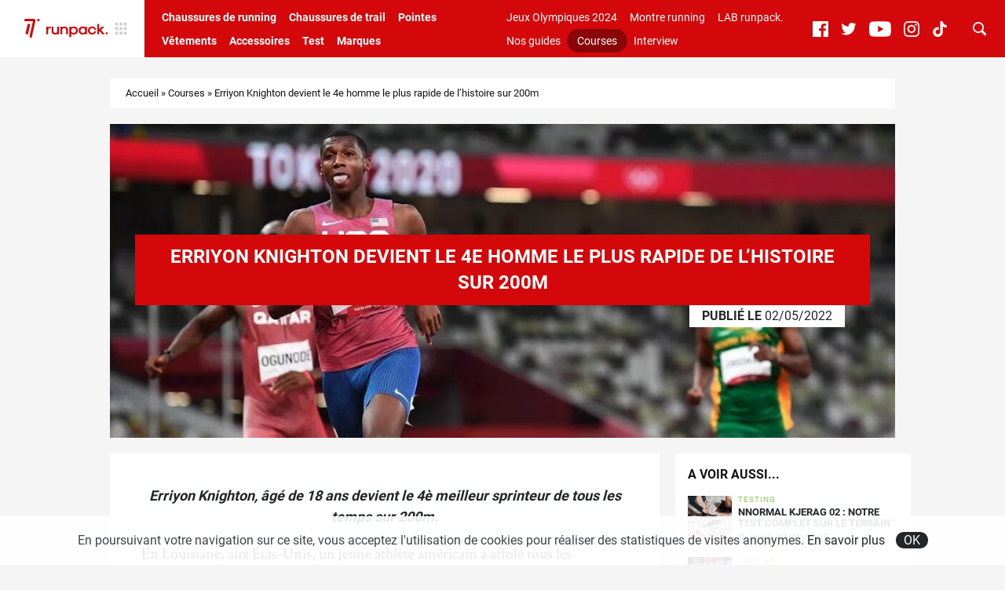

--- FILE ---
content_type: text/html; charset=UTF-8
request_url: https://www.runpack.fr/21581-erriyon-knighton-devient-le-4e-homme-le-plus-rapide-de-lhistoire-sur-200m
body_size: 15983
content:
<!doctype html>
<html class="no-js" lang="fr-FR">
<head>
	<script>(function(w,d,s,l,i){w[l]=w[l]||[];w[l].push({'gtm.start':
		new Date().getTime(),event:'gtm.js'});var f=d.getElementsByTagName(s)[0],
	j=d.createElement(s),dl=l!='dataLayer'?'&l='+l:'';j.async=true;j.src=
	'https://www.googletagmanager.com/gtm.js?id='+i+dl;f.parentNode.insertBefore(j,f);
})(window,document,'script','dataLayer','GTM-WK8N2K2');</script>
		<meta charset="UTF-8">
	<meta http-equiv="x-ua-compatible" content="ie=edge">
	<title>Erriyon Knighton devient le 4e homme le plus rapide de l&#039;histoire sur 200m</title>
	<meta name="viewport" content="width=device-width, initial-scale=1.0, maximum-scale=1.0, user-scalable=no" />
	<meta name='robots' content='index, follow, max-image-preview:large, max-snippet:-1, max-video-preview:-1' />

	<!-- This site is optimized with the Yoast SEO plugin v19.14 - https://yoast.com/wordpress/plugins/seo/ -->
	<meta name="description" content="Erriyon Knighton, un athlète américain âgé de 18 ans devient le 4è meilleur sprinteur de tous les temps sur 200m." />
	<link rel="canonical" href="https://www.runpack.fr/21581-erriyon-knighton-devient-le-4e-homme-le-plus-rapide-de-lhistoire-sur-200m" />
	<meta property="og:locale" content="fr_FR" />
	<meta property="og:type" content="article" />
	<meta property="og:title" content="Erriyon Knighton devient le 4e homme le plus rapide de l&#039;histoire sur 200m" />
	<meta property="og:description" content="Erriyon Knighton, un athlète américain âgé de 18 ans devient le 4è meilleur sprinteur de tous les temps sur 200m." />
	<meta property="og:url" content="https://www.runpack.fr/21581-erriyon-knighton-devient-le-4e-homme-le-plus-rapide-de-lhistoire-sur-200m" />
	<meta property="og:site_name" content="runpack." />
	<meta property="article:published_time" content="2022-05-02T12:07:47+00:00" />
	<meta property="article:modified_time" content="2022-05-02T12:08:04+00:00" />
	<meta property="og:image" content="https://www.runpack.fr/wp-content/uploads/2022/05/erriyon_knighton_200m-e1651492812312.jpg" />
	<meta property="og:image:width" content="1198" />
	<meta property="og:image:height" content="443" />
	<meta property="og:image:type" content="image/jpeg" />
	<meta name="author" content="Julien Touzé" />
	<meta name="twitter:card" content="summary_large_image" />
	<meta name="twitter:label1" content="Écrit par" />
	<meta name="twitter:data1" content="Julien Touzé" />
	<meta name="twitter:label2" content="Durée de lecture estimée" />
	<meta name="twitter:data2" content="2 minutes" />
	<script type="application/ld+json" class="yoast-schema-graph">{"@context":"https://schema.org","@graph":[{"@type":"WebPage","@id":"https://www.runpack.fr/21581-erriyon-knighton-devient-le-4e-homme-le-plus-rapide-de-lhistoire-sur-200m","url":"https://www.runpack.fr/21581-erriyon-knighton-devient-le-4e-homme-le-plus-rapide-de-lhistoire-sur-200m","name":"Erriyon Knighton devient le 4e homme le plus rapide de l'histoire sur 200m","isPartOf":{"@id":"https://www.runpack.fr/#website"},"primaryImageOfPage":{"@id":"https://www.runpack.fr/21581-erriyon-knighton-devient-le-4e-homme-le-plus-rapide-de-lhistoire-sur-200m#primaryimage"},"image":{"@id":"https://www.runpack.fr/21581-erriyon-knighton-devient-le-4e-homme-le-plus-rapide-de-lhistoire-sur-200m#primaryimage"},"thumbnailUrl":"https://www.runpack.fr/wp-content/uploads/2022/05/erriyon_knighton_200m-e1651492812312.jpg","datePublished":"2022-05-02T12:07:47+00:00","dateModified":"2022-05-02T12:08:04+00:00","author":{"@id":"https://www.runpack.fr/#/schema/person/b1571e7092354d0e845d30f7e26c6608"},"description":"Erriyon Knighton, un athlète américain âgé de 18 ans devient le 4è meilleur sprinteur de tous les temps sur 200m.","breadcrumb":{"@id":"https://www.runpack.fr/21581-erriyon-knighton-devient-le-4e-homme-le-plus-rapide-de-lhistoire-sur-200m#breadcrumb"},"inLanguage":"fr-FR","potentialAction":[{"@type":"ReadAction","target":["https://www.runpack.fr/21581-erriyon-knighton-devient-le-4e-homme-le-plus-rapide-de-lhistoire-sur-200m"]}]},{"@type":"ImageObject","inLanguage":"fr-FR","@id":"https://www.runpack.fr/21581-erriyon-knighton-devient-le-4e-homme-le-plus-rapide-de-lhistoire-sur-200m#primaryimage","url":"https://www.runpack.fr/wp-content/uploads/2022/05/erriyon_knighton_200m-e1651492812312.jpg","contentUrl":"https://www.runpack.fr/wp-content/uploads/2022/05/erriyon_knighton_200m-e1651492812312.jpg","width":1198,"height":443,"caption":"erriyon knighton 200m"},{"@type":"BreadcrumbList","@id":"https://www.runpack.fr/21581-erriyon-knighton-devient-le-4e-homme-le-plus-rapide-de-lhistoire-sur-200m#breadcrumb","itemListElement":[{"@type":"ListItem","position":1,"name":"Accueil","item":"https://www.runpack.fr/"},{"@type":"ListItem","position":2,"name":"Courses","item":"https://www.runpack.fr/course"},{"@type":"ListItem","position":3,"name":"Erriyon Knighton devient le 4e homme le plus rapide de l&rsquo;histoire sur 200m"}]},{"@type":"WebSite","@id":"https://www.runpack.fr/#website","url":"https://www.runpack.fr/","name":"runpack.","description":"L&#039;actualité des équipements de running","potentialAction":[{"@type":"SearchAction","target":{"@type":"EntryPoint","urlTemplate":"https://www.runpack.fr/?s={search_term_string}"},"query-input":"required name=search_term_string"}],"inLanguage":"fr-FR"},{"@type":"Person","@id":"https://www.runpack.fr/#/schema/person/b1571e7092354d0e845d30f7e26c6608","name":"Julien Touzé","image":{"@type":"ImageObject","inLanguage":"fr-FR","@id":"https://www.runpack.fr/#/schema/person/image/","url":"https://secure.gravatar.com/avatar/9dd834dc7c7885754530940616c594a6?s=96&d=mm&r=g","contentUrl":"https://secure.gravatar.com/avatar/9dd834dc7c7885754530940616c594a6?s=96&d=mm&r=g","caption":"Julien Touzé"},"description":"Étudiant en management du sport, je me suis pris d’un grand intérêt du running et des ses équipements par un père mordu de ce sport. Ancien vendeur conseillé dans un magasin spécialisé en course à pied, je me force de vous informer, voire de vous guider le mieux possible !","sameAs":["http://www.runpack.fr"],"url":"https://www.runpack.fr/author/julien_t"}]}</script>
	<!-- / Yoast SEO plugin. -->



	<meta name="thumbnail" content="https://www.runpack.fr/wp-content/uploads/2022/05/erriyon_knighton_200m-e1651492812312-1198x440.jpg" />
	<link rel="alternate" type="application/rss+xml" title="runpack. &raquo; Erriyon Knighton devient le 4e homme le plus rapide de l&rsquo;histoire sur 200m Flux des commentaires" href="https://www.runpack.fr/21581-erriyon-knighton-devient-le-4e-homme-le-plus-rapide-de-lhistoire-sur-200m/feed" />
<link rel='stylesheet' id='sb_instagram_styles-css' href='https://www.runpack.fr/wp-content/plugins/instagram-feed/css/sbi-styles.min.css?ver=2.9.1' type='text/css' media='all' />
<link rel='stylesheet' id='wp-block-library-css' href='https://www.runpack.fr/wp-includes/css/dist/block-library/style.min.css?ver=6.1.1' type='text/css' media='all' />
<link rel='stylesheet' id='classic-theme-styles-css' href='https://www.runpack.fr/wp-includes/css/classic-themes.min.css?ver=1' type='text/css' media='all' />
<style id='global-styles-inline-css' type='text/css'>
body{--wp--preset--color--black: #000000;--wp--preset--color--cyan-bluish-gray: #abb8c3;--wp--preset--color--white: #ffffff;--wp--preset--color--pale-pink: #f78da7;--wp--preset--color--vivid-red: #cf2e2e;--wp--preset--color--luminous-vivid-orange: #ff6900;--wp--preset--color--luminous-vivid-amber: #fcb900;--wp--preset--color--light-green-cyan: #7bdcb5;--wp--preset--color--vivid-green-cyan: #00d084;--wp--preset--color--pale-cyan-blue: #8ed1fc;--wp--preset--color--vivid-cyan-blue: #0693e3;--wp--preset--color--vivid-purple: #9b51e0;--wp--preset--gradient--vivid-cyan-blue-to-vivid-purple: linear-gradient(135deg,rgba(6,147,227,1) 0%,rgb(155,81,224) 100%);--wp--preset--gradient--light-green-cyan-to-vivid-green-cyan: linear-gradient(135deg,rgb(122,220,180) 0%,rgb(0,208,130) 100%);--wp--preset--gradient--luminous-vivid-amber-to-luminous-vivid-orange: linear-gradient(135deg,rgba(252,185,0,1) 0%,rgba(255,105,0,1) 100%);--wp--preset--gradient--luminous-vivid-orange-to-vivid-red: linear-gradient(135deg,rgba(255,105,0,1) 0%,rgb(207,46,46) 100%);--wp--preset--gradient--very-light-gray-to-cyan-bluish-gray: linear-gradient(135deg,rgb(238,238,238) 0%,rgb(169,184,195) 100%);--wp--preset--gradient--cool-to-warm-spectrum: linear-gradient(135deg,rgb(74,234,220) 0%,rgb(151,120,209) 20%,rgb(207,42,186) 40%,rgb(238,44,130) 60%,rgb(251,105,98) 80%,rgb(254,248,76) 100%);--wp--preset--gradient--blush-light-purple: linear-gradient(135deg,rgb(255,206,236) 0%,rgb(152,150,240) 100%);--wp--preset--gradient--blush-bordeaux: linear-gradient(135deg,rgb(254,205,165) 0%,rgb(254,45,45) 50%,rgb(107,0,62) 100%);--wp--preset--gradient--luminous-dusk: linear-gradient(135deg,rgb(255,203,112) 0%,rgb(199,81,192) 50%,rgb(65,88,208) 100%);--wp--preset--gradient--pale-ocean: linear-gradient(135deg,rgb(255,245,203) 0%,rgb(182,227,212) 50%,rgb(51,167,181) 100%);--wp--preset--gradient--electric-grass: linear-gradient(135deg,rgb(202,248,128) 0%,rgb(113,206,126) 100%);--wp--preset--gradient--midnight: linear-gradient(135deg,rgb(2,3,129) 0%,rgb(40,116,252) 100%);--wp--preset--duotone--dark-grayscale: url('#wp-duotone-dark-grayscale');--wp--preset--duotone--grayscale: url('#wp-duotone-grayscale');--wp--preset--duotone--purple-yellow: url('#wp-duotone-purple-yellow');--wp--preset--duotone--blue-red: url('#wp-duotone-blue-red');--wp--preset--duotone--midnight: url('#wp-duotone-midnight');--wp--preset--duotone--magenta-yellow: url('#wp-duotone-magenta-yellow');--wp--preset--duotone--purple-green: url('#wp-duotone-purple-green');--wp--preset--duotone--blue-orange: url('#wp-duotone-blue-orange');--wp--preset--font-size--small: 13px;--wp--preset--font-size--medium: 20px;--wp--preset--font-size--large: 36px;--wp--preset--font-size--x-large: 42px;--wp--preset--spacing--20: 0.44rem;--wp--preset--spacing--30: 0.67rem;--wp--preset--spacing--40: 1rem;--wp--preset--spacing--50: 1.5rem;--wp--preset--spacing--60: 2.25rem;--wp--preset--spacing--70: 3.38rem;--wp--preset--spacing--80: 5.06rem;}:where(.is-layout-flex){gap: 0.5em;}body .is-layout-flow > .alignleft{float: left;margin-inline-start: 0;margin-inline-end: 2em;}body .is-layout-flow > .alignright{float: right;margin-inline-start: 2em;margin-inline-end: 0;}body .is-layout-flow > .aligncenter{margin-left: auto !important;margin-right: auto !important;}body .is-layout-constrained > .alignleft{float: left;margin-inline-start: 0;margin-inline-end: 2em;}body .is-layout-constrained > .alignright{float: right;margin-inline-start: 2em;margin-inline-end: 0;}body .is-layout-constrained > .aligncenter{margin-left: auto !important;margin-right: auto !important;}body .is-layout-constrained > :where(:not(.alignleft):not(.alignright):not(.alignfull)){max-width: var(--wp--style--global--content-size);margin-left: auto !important;margin-right: auto !important;}body .is-layout-constrained > .alignwide{max-width: var(--wp--style--global--wide-size);}body .is-layout-flex{display: flex;}body .is-layout-flex{flex-wrap: wrap;align-items: center;}body .is-layout-flex > *{margin: 0;}:where(.wp-block-columns.is-layout-flex){gap: 2em;}.has-black-color{color: var(--wp--preset--color--black) !important;}.has-cyan-bluish-gray-color{color: var(--wp--preset--color--cyan-bluish-gray) !important;}.has-white-color{color: var(--wp--preset--color--white) !important;}.has-pale-pink-color{color: var(--wp--preset--color--pale-pink) !important;}.has-vivid-red-color{color: var(--wp--preset--color--vivid-red) !important;}.has-luminous-vivid-orange-color{color: var(--wp--preset--color--luminous-vivid-orange) !important;}.has-luminous-vivid-amber-color{color: var(--wp--preset--color--luminous-vivid-amber) !important;}.has-light-green-cyan-color{color: var(--wp--preset--color--light-green-cyan) !important;}.has-vivid-green-cyan-color{color: var(--wp--preset--color--vivid-green-cyan) !important;}.has-pale-cyan-blue-color{color: var(--wp--preset--color--pale-cyan-blue) !important;}.has-vivid-cyan-blue-color{color: var(--wp--preset--color--vivid-cyan-blue) !important;}.has-vivid-purple-color{color: var(--wp--preset--color--vivid-purple) !important;}.has-black-background-color{background-color: var(--wp--preset--color--black) !important;}.has-cyan-bluish-gray-background-color{background-color: var(--wp--preset--color--cyan-bluish-gray) !important;}.has-white-background-color{background-color: var(--wp--preset--color--white) !important;}.has-pale-pink-background-color{background-color: var(--wp--preset--color--pale-pink) !important;}.has-vivid-red-background-color{background-color: var(--wp--preset--color--vivid-red) !important;}.has-luminous-vivid-orange-background-color{background-color: var(--wp--preset--color--luminous-vivid-orange) !important;}.has-luminous-vivid-amber-background-color{background-color: var(--wp--preset--color--luminous-vivid-amber) !important;}.has-light-green-cyan-background-color{background-color: var(--wp--preset--color--light-green-cyan) !important;}.has-vivid-green-cyan-background-color{background-color: var(--wp--preset--color--vivid-green-cyan) !important;}.has-pale-cyan-blue-background-color{background-color: var(--wp--preset--color--pale-cyan-blue) !important;}.has-vivid-cyan-blue-background-color{background-color: var(--wp--preset--color--vivid-cyan-blue) !important;}.has-vivid-purple-background-color{background-color: var(--wp--preset--color--vivid-purple) !important;}.has-black-border-color{border-color: var(--wp--preset--color--black) !important;}.has-cyan-bluish-gray-border-color{border-color: var(--wp--preset--color--cyan-bluish-gray) !important;}.has-white-border-color{border-color: var(--wp--preset--color--white) !important;}.has-pale-pink-border-color{border-color: var(--wp--preset--color--pale-pink) !important;}.has-vivid-red-border-color{border-color: var(--wp--preset--color--vivid-red) !important;}.has-luminous-vivid-orange-border-color{border-color: var(--wp--preset--color--luminous-vivid-orange) !important;}.has-luminous-vivid-amber-border-color{border-color: var(--wp--preset--color--luminous-vivid-amber) !important;}.has-light-green-cyan-border-color{border-color: var(--wp--preset--color--light-green-cyan) !important;}.has-vivid-green-cyan-border-color{border-color: var(--wp--preset--color--vivid-green-cyan) !important;}.has-pale-cyan-blue-border-color{border-color: var(--wp--preset--color--pale-cyan-blue) !important;}.has-vivid-cyan-blue-border-color{border-color: var(--wp--preset--color--vivid-cyan-blue) !important;}.has-vivid-purple-border-color{border-color: var(--wp--preset--color--vivid-purple) !important;}.has-vivid-cyan-blue-to-vivid-purple-gradient-background{background: var(--wp--preset--gradient--vivid-cyan-blue-to-vivid-purple) !important;}.has-light-green-cyan-to-vivid-green-cyan-gradient-background{background: var(--wp--preset--gradient--light-green-cyan-to-vivid-green-cyan) !important;}.has-luminous-vivid-amber-to-luminous-vivid-orange-gradient-background{background: var(--wp--preset--gradient--luminous-vivid-amber-to-luminous-vivid-orange) !important;}.has-luminous-vivid-orange-to-vivid-red-gradient-background{background: var(--wp--preset--gradient--luminous-vivid-orange-to-vivid-red) !important;}.has-very-light-gray-to-cyan-bluish-gray-gradient-background{background: var(--wp--preset--gradient--very-light-gray-to-cyan-bluish-gray) !important;}.has-cool-to-warm-spectrum-gradient-background{background: var(--wp--preset--gradient--cool-to-warm-spectrum) !important;}.has-blush-light-purple-gradient-background{background: var(--wp--preset--gradient--blush-light-purple) !important;}.has-blush-bordeaux-gradient-background{background: var(--wp--preset--gradient--blush-bordeaux) !important;}.has-luminous-dusk-gradient-background{background: var(--wp--preset--gradient--luminous-dusk) !important;}.has-pale-ocean-gradient-background{background: var(--wp--preset--gradient--pale-ocean) !important;}.has-electric-grass-gradient-background{background: var(--wp--preset--gradient--electric-grass) !important;}.has-midnight-gradient-background{background: var(--wp--preset--gradient--midnight) !important;}.has-small-font-size{font-size: var(--wp--preset--font-size--small) !important;}.has-medium-font-size{font-size: var(--wp--preset--font-size--medium) !important;}.has-large-font-size{font-size: var(--wp--preset--font-size--large) !important;}.has-x-large-font-size{font-size: var(--wp--preset--font-size--x-large) !important;}
.wp-block-navigation a:where(:not(.wp-element-button)){color: inherit;}
:where(.wp-block-columns.is-layout-flex){gap: 2em;}
.wp-block-pullquote{font-size: 1.5em;line-height: 1.6;}
</style>
<link rel='stylesheet' id='main-css' href='https://www.runpack.fr/wp-content/themes/runpack/assets/dist/css/main.min.css?ver=ce0ac05b' type='text/css' media='all' />
<script type='text/javascript' src='https://www.runpack.fr/wp-includes/js/jquery/jquery.min.js?ver=3.6.1' id='jquery-core-js'></script>
<script type='text/javascript' src='https://www.runpack.fr/wp-includes/js/jquery/jquery-migrate.min.js?ver=3.3.2' id='jquery-migrate-js'></script>
<link rel="https://api.w.org/" href="https://www.runpack.fr/wp-json/" /><link rel="alternate" type="application/json" href="https://www.runpack.fr/wp-json/wp/v2/posts/21581" /><link rel="alternate" type="application/json+oembed" href="https://www.runpack.fr/wp-json/oembed/1.0/embed?url=https%3A%2F%2Fwww.runpack.fr%2F21581-erriyon-knighton-devient-le-4e-homme-le-plus-rapide-de-lhistoire-sur-200m" />
<link rel="alternate" type="text/xml+oembed" href="https://www.runpack.fr/wp-json/oembed/1.0/embed?url=https%3A%2F%2Fwww.runpack.fr%2F21581-erriyon-knighton-devient-le-4e-homme-le-plus-rapide-de-lhistoire-sur-200m&#038;format=xml" />
    <script src="https://static.admysports.com/hb/site/sportpack/hb_runpack.js"></script>
    	<link rel="apple-touch-icon" sizes="180x180" href="https://www.runpack.fr/wp-content/themes/runpack/images/favicons/apple-touch-icon.png?ver=1523dd39">
	<link rel="icon" type="image/png" sizes="32x32" href="https://www.runpack.fr/wp-content/themes/runpack/images/favicons/favicon-32x32.png?ver=1523dd39">
	<link rel="icon" type="image/png" sizes="16x16" href="https://www.runpack.fr/wp-content/themes/runpack/images/favicons/favicon-16x16.png?ver=1523dd39">
	<link rel="manifest" href="https://www.runpack.fr/wp-content/themes/runpack/images/favicons/site.webmanifest?ver=1523dd39">
	<link rel="mask-icon" href="https://www.runpack.fr/wp-content/themes/runpack/images/favicons/safari-pinned-tab.svg?ver=1523dd39" color="#ff3d00">
	<link rel="shortcut icon" href="https://www.runpack.fr/wp-content/themes/runpack/images/favicons/favicon.ico?ver=1523dd39" />
	<meta name="msapplication-TileColor" content="#D4070A">
	<meta name="theme-color" content="#D4070A">
      <meta name="onesignal" content="wordpress-plugin"/>
            <script>

      window.OneSignal = window.OneSignal || [];

      OneSignal.push( function() {
        OneSignal.SERVICE_WORKER_UPDATER_PATH = "OneSignalSDKUpdaterWorker.js.php";
                      OneSignal.SERVICE_WORKER_PATH = "OneSignalSDKWorker.js.php";
                      OneSignal.SERVICE_WORKER_PARAM = { scope: "/" };
        OneSignal.setDefaultNotificationUrl("https://www.runpack.fr");
        var oneSignal_options = {};
        window._oneSignalInitOptions = oneSignal_options;

        oneSignal_options['wordpress'] = true;
oneSignal_options['appId'] = '05cb207b-e076-4077-a818-b0d42c9b2b06';
oneSignal_options['allowLocalhostAsSecureOrigin'] = true;
oneSignal_options['welcomeNotification'] = { };
oneSignal_options['welcomeNotification']['title'] = "Merci de nous avoir rejoint !";
oneSignal_options['welcomeNotification']['message'] = "On t&#039;enverra les dernières infos runpack !";
oneSignal_options['path'] = "https://www.runpack.fr/wp-content/plugins/onesignal-free-web-push-notifications/sdk_files/";
oneSignal_options['safari_web_id'] = "web.onesignal.auto.253751a8-ac24-4181-97da-883dbdadac49";
oneSignal_options['promptOptions'] = { };
oneSignal_options['promptOptions']['actionMessage'] = "Tu veux recevoir les dernières actualités autour des équipements de running ? Abonne-toi !";
oneSignal_options['promptOptions']['exampleNotificationTitleDesktop'] = "Exemple d'alerte";
oneSignal_options['promptOptions']['exampleNotificationMessageDesktop'] = "Les alertes apparaîtront sur ton bureau.";
oneSignal_options['promptOptions']['exampleNotificationTitleMobile'] = "Exemple d'alerte";
oneSignal_options['promptOptions']['exampleNotificationMessageMobile'] = "Les alertes apparaîtront sur ton mobile.";
oneSignal_options['promptOptions']['exampleNotificationCaption'] = "Tu peux te désabonner à n'importe quel moment.";
oneSignal_options['promptOptions']['acceptButtonText'] = "OUI !";
oneSignal_options['promptOptions']['cancelButtonText'] = "Non merci.";
oneSignal_options['promptOptions']['siteName'] = "RUNPACK.FR";
oneSignal_options['notifyButton'] = { };
oneSignal_options['notifyButton']['enable'] = true;
oneSignal_options['notifyButton']['position'] = 'bottom-right';
oneSignal_options['notifyButton']['theme'] = 'default';
oneSignal_options['notifyButton']['size'] = 'medium';
oneSignal_options['notifyButton']['showCredit'] = false;
oneSignal_options['notifyButton']['text'] = {};
oneSignal_options['notifyButton']['text']['tip.state.unsubscribed'] = 'S&#039;abonner aux actus runpack';
oneSignal_options['notifyButton']['text']['tip.state.subscribed'] = 'Tu es déjà abonné aux alertes';
oneSignal_options['notifyButton']['text']['tip.state.blocked'] = 'Les alertes sont bloquées';
oneSignal_options['notifyButton']['text']['message.action.subscribed'] = 'Merci de nous avoir rejoint !';
oneSignal_options['notifyButton']['text']['message.action.resubscribed'] = 'Merci de nous avoir rejoint !';
oneSignal_options['notifyButton']['text']['message.action.unsubscribed'] = 'Tu es désabonné !';
oneSignal_options['notifyButton']['text']['dialog.main.title'] = 'Gérer les alertes';
oneSignal_options['notifyButton']['text']['dialog.main.button.subscribe'] = 'Je m&#039;abonne aux alertes pour ne rien rater de l&#039;actu RunPack !';
oneSignal_options['notifyButton']['text']['dialog.main.button.unsubscribe'] = 'Je me désabonne, ça ne m&#039;intéresse plus';
oneSignal_options['notifyButton']['text']['dialog.blocked.title'] = 'Se réabonner aux alertes';
oneSignal_options['notifyButton']['text']['dialog.blocked.message'] = 'Voici comment te réabonner aux alertes :';
                OneSignal.init(window._oneSignalInitOptions);
                      });

      function documentInitOneSignal() {
        var oneSignal_elements = document.getElementsByClassName("OneSignal-prompt");

        var oneSignalLinkClickHandler = function(event) { OneSignal.push(['registerForPushNotifications']); event.preventDefault(); };        for(var i = 0; i < oneSignal_elements.length; i++)
          oneSignal_elements[i].addEventListener('click', oneSignalLinkClickHandler, false);
      }

      if (document.readyState === 'complete') {
           documentInitOneSignal();
      }
      else {
           window.addEventListener("load", function(event){
               documentInitOneSignal();
          });
      }
    </script>
<script id="matomo-site-kit-datalayer">window._mtm=window._mtm||[];_mtm.push({"page":{"type":"post","id":21581,"url":"https:\/\/www.runpack.fr\/21581-erriyon-knighton-devient-le-4e-homme-le-plus-rapide-de-lhistoire-sur-200m","path":"21581-erriyon-knighton-devient-le-4e-homme-le-plus-rapide-de-lhistoire-sur-200m","title":"Erriyon Knighton devient le 4e homme le plus rapide de l&#039;histoire sur 200m","locale":"fr_FR","is_home":false,"is_front_page":false,"post_name":"erriyon-knighton-devient-le-4e-homme-le-plus-rapide-de-lhistoire-sur-200m","post_title":"Erriyon Knighton devient le 4e homme le plus rapide de l'histoire sur 200m","post_excerpt":"","post_status":"publish","post_date":"2022-05-02 14:07:47","post_date_gmt":"2022-05-02 12:07:47","post_modified":"2022-05-02 14:08:04","post_modified_gmt":"2022-05-02 12:08:04","post_type":{"name":"post","label":"Articles","label_singular":"Article","label_plural":"Articles","description":""},"guid":"https:\/\/www.runpack.fr\/?p=21581","post_mime_type":false,"comment_status":"open","comment_count":"0","author":{"id":10,"nickname":"Julien_T","display_name":"Julien Touz\u00e9","first_name":"Julien","last_name":"Touz\u00e9","description":"\u00c9tudiant en management du sport, je me suis pris d\u2019un grand int\u00e9r\u00eat du running et des ses \u00e9quipements par un p\u00e8re mordu de ce sport. Ancien vendeur conseill\u00e9 dans un magasin sp\u00e9cialis\u00e9 en course \u00e0 pied, je me force de vous informer, voire de vous guider le mieux possible !"},"taxonomies":{"category":{"name":"category","label":"Cat\u00e9gories","description":"","object_type":["post"],"terms":{"Courses":{"term_id":20,"slug":"course","name":"Courses","term_group":0,"term_taxonomy_id":20,"taxonomy":"category","description":"","parent":0,"count":223,"filter":"raw"}},"primary_term":{"term_id":20,"slug":"course","name":"Courses","term_group":0,"term_taxonomy_id":20,"taxonomy":"category","description":"","parent":0,"count":223,"filter":"raw"}},"product-brand":{"name":"product-brand","label":"Marque","description":"","object_type":["post"],"terms":{"adidas":{"term_id":10,"slug":"adidas","name":"adidas","term_group":0,"term_taxonomy_id":10,"taxonomy":"product-brand","description":"L'une des marques les plus embl\u00e9matiques au monde, adidas est un \u00e9quipementier phare dans le monde du running. Mondialement connue notamment pour sa rivalit\u00e9 avec un autre g\u00e9ant : Nike, adidas parvient \u00e0 se d\u00e9marquer et \u00e0 proposer des \u00e9quipements de qualit\u00e9. En chaussures de running, on retrouve les Ultraboost, Supernova, Adizero Adios, Boston et plus r\u00e9cemment, une chaussure dot\u00e9e d'une plaque de carbone, qui vient directement concurrencer les Vaporfly Next% de Nike : les adidas Adizero Adios Pro. Elle d\u00e9tient notamment le record du monde f\u00e9minin et masculin de semi-marathon gr\u00e2ce \u00e0 Peres Jepchirchir et a Joshua Cheptegei.\r\n\r\nDerni\u00e8rement, la marque aux trois bandes a d\u00e9voil\u00e9 son Ultraboost 21, un mod\u00e8le ax\u00e9 sur la performance, dot\u00e9 de 6% de Boost suppl\u00e9mentaire et d'un nouveau syst\u00e8me de torsion plus rigide de 15%, dans le but d'am\u00e9liorer son retour d'\u00e9nergie.\r\n\r\nRetrouvez toute l'actualit\u00e9 des \u00e9quipements running : textile, chaussures et accessoires d'adidas !","parent":0,"count":203,"filter":"raw"}},"primary_term":[]}},"page_template":""},"matomo":{"site_id":"4","container_id":"4","host":"https:\/\/spkgroup.matomo.cloud","cdn":"https:\/\/cdn.matomo.cloud\/spkgroup.matomo.cloud"}})</script><script id="matomo-site-kit-datalayer-sync">window.dataLayer=window.dataLayer||[];let syncDataLayer=function(array, callback){array.push=function(e){Array.prototype.push.call(array,e);callback(array);};};syncDataLayer(window.dataLayer, function(e){window._mtm.push(dataLayer.at(-1))});</script>
        <link rel="dns-prefetch" href="https://spkgroup.matomo.cloud">
        <link rel="preload" href="https://cdn.matomo.cloud/spkgroup.matomo.cloud/container_sVgRnkco.js" as="script">
		<!-- Matomo Tag Manager -->
		<script>
            var _mtm = window._mtm = window._mtm || [];
            _mtm.push({'mtm.startTime': (new Date().getTime()), 'event': 'mtm.Start'});
            var d = document, g = d.createElement('script'), s = d.getElementsByTagName('script')[0];
            g.async = true;
            g.src = 'https://cdn.matomo.cloud/spkgroup.matomo.cloud/container_sVgRnkco.js';
            s.parentNode.insertBefore(g, s);
		</script>
		<!-- End Matomo Tag Manager -->
			<!-- Facebook Pixel Code -->
		<script>
			var aepc_pixel = {"pixel_id":"386108076558763","user":{},"enable_advanced_events":"yes","fire_delay":"0","can_use_sku":"yes"},
				aepc_pixel_args = [],
				aepc_extend_args = function( args ) {
					if ( typeof args === 'undefined' ) {
						args = {};
					}

					for(var key in aepc_pixel_args)
						args[key] = aepc_pixel_args[key];

					return args;
				};

			// Extend args
			if ( 'yes' === aepc_pixel.enable_advanced_events ) {
				aepc_pixel_args.userAgent = navigator.userAgent;
				aepc_pixel_args.language = navigator.language;

				if ( document.referrer.indexOf( document.domain ) < 0 ) {
					aepc_pixel_args.referrer = document.referrer;
				}
			}

						!function(f,b,e,v,n,t,s){if(f.fbq)return;n=f.fbq=function(){n.callMethod?
				n.callMethod.apply(n,arguments):n.queue.push(arguments)};if(!f._fbq)f._fbq=n;
				n.push=n;n.loaded=!0;n.version='2.0';n.agent='dvpixelcaffeinewordpress';n.queue=[];t=b.createElement(e);t.async=!0;
				t.src=v;s=b.getElementsByTagName(e)[0];s.parentNode.insertBefore(t,s)}(window,
				document,'script','https://connect.facebook.net/en_US/fbevents.js');
			
						fbq('init', aepc_pixel.pixel_id, aepc_pixel.user);

							setTimeout( function() {
				fbq('track', "PageView", aepc_pixel_args);
			}, aepc_pixel.fire_delay * 1000 );
					</script>
		<!-- End Facebook Pixel Code -->
		</head><body class="">
	<svg xmlns="http://www.w3.org/2000/svg" viewBox="0 0 0 0" width="0" height="0" focusable="false" role="none" style="visibility: hidden; position: absolute; left: -9999px; overflow: hidden;" ><defs><filter id="wp-duotone-dark-grayscale"><feColorMatrix color-interpolation-filters="sRGB" type="matrix" values=" .299 .587 .114 0 0 .299 .587 .114 0 0 .299 .587 .114 0 0 .299 .587 .114 0 0 " /><feComponentTransfer color-interpolation-filters="sRGB" ><feFuncR type="table" tableValues="0 0.49803921568627" /><feFuncG type="table" tableValues="0 0.49803921568627" /><feFuncB type="table" tableValues="0 0.49803921568627" /><feFuncA type="table" tableValues="1 1" /></feComponentTransfer><feComposite in2="SourceGraphic" operator="in" /></filter></defs></svg><svg xmlns="http://www.w3.org/2000/svg" viewBox="0 0 0 0" width="0" height="0" focusable="false" role="none" style="visibility: hidden; position: absolute; left: -9999px; overflow: hidden;" ><defs><filter id="wp-duotone-grayscale"><feColorMatrix color-interpolation-filters="sRGB" type="matrix" values=" .299 .587 .114 0 0 .299 .587 .114 0 0 .299 .587 .114 0 0 .299 .587 .114 0 0 " /><feComponentTransfer color-interpolation-filters="sRGB" ><feFuncR type="table" tableValues="0 1" /><feFuncG type="table" tableValues="0 1" /><feFuncB type="table" tableValues="0 1" /><feFuncA type="table" tableValues="1 1" /></feComponentTransfer><feComposite in2="SourceGraphic" operator="in" /></filter></defs></svg><svg xmlns="http://www.w3.org/2000/svg" viewBox="0 0 0 0" width="0" height="0" focusable="false" role="none" style="visibility: hidden; position: absolute; left: -9999px; overflow: hidden;" ><defs><filter id="wp-duotone-purple-yellow"><feColorMatrix color-interpolation-filters="sRGB" type="matrix" values=" .299 .587 .114 0 0 .299 .587 .114 0 0 .299 .587 .114 0 0 .299 .587 .114 0 0 " /><feComponentTransfer color-interpolation-filters="sRGB" ><feFuncR type="table" tableValues="0.54901960784314 0.98823529411765" /><feFuncG type="table" tableValues="0 1" /><feFuncB type="table" tableValues="0.71764705882353 0.25490196078431" /><feFuncA type="table" tableValues="1 1" /></feComponentTransfer><feComposite in2="SourceGraphic" operator="in" /></filter></defs></svg><svg xmlns="http://www.w3.org/2000/svg" viewBox="0 0 0 0" width="0" height="0" focusable="false" role="none" style="visibility: hidden; position: absolute; left: -9999px; overflow: hidden;" ><defs><filter id="wp-duotone-blue-red"><feColorMatrix color-interpolation-filters="sRGB" type="matrix" values=" .299 .587 .114 0 0 .299 .587 .114 0 0 .299 .587 .114 0 0 .299 .587 .114 0 0 " /><feComponentTransfer color-interpolation-filters="sRGB" ><feFuncR type="table" tableValues="0 1" /><feFuncG type="table" tableValues="0 0.27843137254902" /><feFuncB type="table" tableValues="0.5921568627451 0.27843137254902" /><feFuncA type="table" tableValues="1 1" /></feComponentTransfer><feComposite in2="SourceGraphic" operator="in" /></filter></defs></svg><svg xmlns="http://www.w3.org/2000/svg" viewBox="0 0 0 0" width="0" height="0" focusable="false" role="none" style="visibility: hidden; position: absolute; left: -9999px; overflow: hidden;" ><defs><filter id="wp-duotone-midnight"><feColorMatrix color-interpolation-filters="sRGB" type="matrix" values=" .299 .587 .114 0 0 .299 .587 .114 0 0 .299 .587 .114 0 0 .299 .587 .114 0 0 " /><feComponentTransfer color-interpolation-filters="sRGB" ><feFuncR type="table" tableValues="0 0" /><feFuncG type="table" tableValues="0 0.64705882352941" /><feFuncB type="table" tableValues="0 1" /><feFuncA type="table" tableValues="1 1" /></feComponentTransfer><feComposite in2="SourceGraphic" operator="in" /></filter></defs></svg><svg xmlns="http://www.w3.org/2000/svg" viewBox="0 0 0 0" width="0" height="0" focusable="false" role="none" style="visibility: hidden; position: absolute; left: -9999px; overflow: hidden;" ><defs><filter id="wp-duotone-magenta-yellow"><feColorMatrix color-interpolation-filters="sRGB" type="matrix" values=" .299 .587 .114 0 0 .299 .587 .114 0 0 .299 .587 .114 0 0 .299 .587 .114 0 0 " /><feComponentTransfer color-interpolation-filters="sRGB" ><feFuncR type="table" tableValues="0.78039215686275 1" /><feFuncG type="table" tableValues="0 0.94901960784314" /><feFuncB type="table" tableValues="0.35294117647059 0.47058823529412" /><feFuncA type="table" tableValues="1 1" /></feComponentTransfer><feComposite in2="SourceGraphic" operator="in" /></filter></defs></svg><svg xmlns="http://www.w3.org/2000/svg" viewBox="0 0 0 0" width="0" height="0" focusable="false" role="none" style="visibility: hidden; position: absolute; left: -9999px; overflow: hidden;" ><defs><filter id="wp-duotone-purple-green"><feColorMatrix color-interpolation-filters="sRGB" type="matrix" values=" .299 .587 .114 0 0 .299 .587 .114 0 0 .299 .587 .114 0 0 .299 .587 .114 0 0 " /><feComponentTransfer color-interpolation-filters="sRGB" ><feFuncR type="table" tableValues="0.65098039215686 0.40392156862745" /><feFuncG type="table" tableValues="0 1" /><feFuncB type="table" tableValues="0.44705882352941 0.4" /><feFuncA type="table" tableValues="1 1" /></feComponentTransfer><feComposite in2="SourceGraphic" operator="in" /></filter></defs></svg><svg xmlns="http://www.w3.org/2000/svg" viewBox="0 0 0 0" width="0" height="0" focusable="false" role="none" style="visibility: hidden; position: absolute; left: -9999px; overflow: hidden;" ><defs><filter id="wp-duotone-blue-orange"><feColorMatrix color-interpolation-filters="sRGB" type="matrix" values=" .299 .587 .114 0 0 .299 .587 .114 0 0 .299 .587 .114 0 0 .299 .587 .114 0 0 " /><feComponentTransfer color-interpolation-filters="sRGB" ><feFuncR type="table" tableValues="0.098039215686275 1" /><feFuncG type="table" tableValues="0 0.66274509803922" /><feFuncB type="table" tableValues="0.84705882352941 0.41960784313725" /><feFuncA type="table" tableValues="1 1" /></feComponentTransfer><feComposite in2="SourceGraphic" operator="in" /></filter></defs></svg>	<div id="runpack_wp" class="ams-ad"></div>
		<noscript><iframe src="https://www.googletagmanager.com/ns.html?id=GTM-WK8N2K2" height="0" width="0" style="display:none;visibility:hidden"></iframe></noscript>
	
	<!--[if lt IE 9]>
	<p class="browserupgrade">You are using an <strong>outdated</strong> browser. Please <a href="http://browsehappy.com/">upgrade your browser</a> to improve your experience.</p>';
	<![endif]-->

	<header class="header" id="header">
		<div class="header__inner">
			<div class="header__logo">
				<a href="https://www.runpack.fr/" class="header__logo__logo logo">
					<svg class="logo-img" ><use xlink:href="https://www.runpack.fr/wp-content/themes/footpack/assets/dist/icons/sprite.svg?1523dd39#ico-logo-runpack"></use></svg>				</a>
				<button class="header__logo__toggle-logo  js-toggle-logo"><svg fill="#CCC" ><use xlink:href="https://www.runpack.fr/wp-content/themes/footpack/assets/dist/icons/sprite.svg?1523dd39#ico-menu"></use></svg></button>

				<div class="header__logo__menu  js-logo-menu">
										<a href="https://www.footpack.fr"
					   title="footpack."
					   target="_blank"
					   class="header__logo__menu__item logo"
					>
						<svg class="logo-img" fill="#f04e2b" ><use xlink:href="https://www.runpack.fr/wp-content/themes/footpack/assets/dist/icons/sprite.svg?1523dd39#ico-logo-footpack-default-width"></use></svg>						<span class="arrow-ctn">
							<svg class="arrow" ><use xlink:href="https://www.runpack.fr/wp-content/themes/footpack/assets/dist/icons/sprite.svg?1523dd39#ico-arrow-down"></use></svg>						</span>
					</a>
										<a href="https://www.basketpack.fr"
					   title="basketpack."
					   target="_blank"
					   class="header__logo__menu__item logo"
					>
						<svg class="logo-img" fill="#0644ab" ><use xlink:href="https://www.runpack.fr/wp-content/themes/footpack/assets/dist/icons/sprite.svg?1523dd39#ico-logo-basketpack-default-width"></use></svg>						<span class="arrow-ctn">
							<svg class="arrow" ><use xlink:href="https://www.runpack.fr/wp-content/themes/footpack/assets/dist/icons/sprite.svg?1523dd39#ico-arrow-down"></use></svg>						</span>
					</a>
										<a href="https://www.velopack.fr"
					   title="velopack."
					   target="_blank"
					   class="header__logo__menu__item logo"
					>
						<svg class="logo-img" fill="#FFC506" ><use xlink:href="https://www.runpack.fr/wp-content/themes/footpack/assets/dist/icons/sprite.svg?1523dd39#ico-logo-velopack-default-width"></use></svg>						<span class="arrow-ctn">
							<svg class="arrow" ><use xlink:href="https://www.runpack.fr/wp-content/themes/footpack/assets/dist/icons/sprite.svg?1523dd39#ico-arrow-down"></use></svg>						</span>
					</a>
									</div>
			</div>
			<div class="header__nav" data-menu>
								<nav class="nav nav--primary">
					<ul id="menu-menu" class="nav__list"><li id="menu-item-28671" class="nav__item"><a href="https://www.runpack.fr/chaussures-de-running">Chaussures de running</a></li><li id="menu-item-28670" class="nav__item"><a href="https://www.runpack.fr/chaussures-de-trail">Chaussures de trail</a></li><li id="menu-item-28672" class="nav__item"><a href="https://www.runpack.fr/pointes-athletisme">Pointes</a></li><li id="menu-item-11" class="nav__item"><a href="https://www.runpack.fr/vetements-de-running">Vêtements</a></li><li id="menu-item-12" class="nav__item"><a href="https://www.runpack.fr/accessoires-de-running">Accessoires</a></li><li id="menu-item-14" class="nav__item"><a href="https://www.runpack.fr/testing">Test</a></li><li id="menu-item-5658" class="nav__item"><a href="https://www.runpack.fr/marques">Marques</a></li></ul>				</nav>
				<nav class="nav nav--secondary">
					<ul id="menu-menu-2" class="nav__list"><li id="menu-item-33332" class="nav__item"><a href="https://www.runpack.fr/athletisme-jo-2024">Jeux Olympiques 2024</a></li><li id="menu-item-28673" class="nav__item"><a href="https://www.runpack.fr/montre-running">Montre running</a></li><li id="menu-item-21770" class="nav__item"><a href="https://www.runpack.fr/lab-runpack-hub">LAB runpack.</a></li><li id="menu-item-8564" class="nav__item"><a href="https://www.runpack.fr/guides">Nos guides</a></li><li id="menu-item-8565" class="current-post-ancestor nav__item"><a href="https://www.runpack.fr/course">Courses</a></li><li id="menu-item-18485" class="nav__item"><a href="https://www.runpack.fr/interview">Interview</a></li></ul>				</nav>
			</div>
			<div class="header__actions">
                                <div class="header__socials">
                    <div class="social-icons">
		<a class="social-icons__item social-icons__item--facebook" href="https://www.facebook.com/runpackfr/" target="_blank">
			<svg ><use xlink:href="https://www.runpack.fr/wp-content/themes/footpack/assets/dist/icons/sprite.svg?1523dd39#ico-facebook"></use></svg>		</a>
		<a class="social-icons__item social-icons__item--twitter" href="https://twitter.com/runpackfr" target="_blank">
			<svg ><use xlink:href="https://www.runpack.fr/wp-content/themes/footpack/assets/dist/icons/sprite.svg?1523dd39#ico-twitter"></use></svg>		</a>
		<a class="social-icons__item social-icons__item--youtube" href="https://www.youtube.com/channel/UCYGXcxRsxrsiIF-yQPuJxmg/videos" target="_blank">
			<svg ><use xlink:href="https://www.runpack.fr/wp-content/themes/footpack/assets/dist/icons/sprite.svg?1523dd39#ico-youtube"></use></svg>		</a>
		<a class="social-icons__item social-icons__item--instagram" href="https://www.instagram.com/runpackfr/" target="_blank">
			<svg ><use xlink:href="https://www.runpack.fr/wp-content/themes/footpack/assets/dist/icons/sprite.svg?1523dd39#ico-instagram"></use></svg>		</a>
		<a class="social-icons__item social-icons__item--tiktok" href="https://www.tiktok.com/@runpackfr" target="_blank">
			<svg ><use xlink:href="https://www.runpack.fr/wp-content/themes/footpack/assets/dist/icons/sprite.svg?1523dd39#ico-tiktok"></use></svg>		</a>
</div>                </div>
                				<div class="search  js-btn-search">
					<span class="search__icon"></span>
				</div>
				<div class="header__burger">
					<button type="button" data-open="menu">
						<span></span>
					</button>
				</div>
			</div>
		</div>
		<div class="search-bar" itemscope itemtype="http://schema.org/WebSite">
			<form action="https://www.runpack.fr/"
				  class="search-bar__form"
				  itemprop="potentialAction"
				  itemscope
				  itemtype="http://schema.org/SearchAction"
				  role="search"
				  method="get">
				<meta itemprop="target" content="https://www.runpack.fr/?s={s}"/>
				<input itemprop="s" autocomplete="off" type="search" class="js-searchform-top" name="s" id="search" placeholder="Rechercher…" value="">
				<button class="button" type="submit">Valider</button>
			</form>
		</div>
	</header>
		<div id="runpack_htd" class="ams-ad"></div>
		<main class="main">
<div class="page">
	<div class="breadcrumb"><span><span><a href="https://www.runpack.fr/">Accueil</a></span> » <span><a href="https://www.runpack.fr/course">Courses</a></span> » <span class="breadcrumb_last" aria-current="page">Erriyon Knighton devient le 4e homme le plus rapide de l&rsquo;histoire sur 200m</span></span></div>	<div class="container">
					<article class="single-article default">
				<header class="single-article__heading" style="background-image: url('https://www.runpack.fr/wp-content/uploads/2022/05/erriyon_knighton_200m-e1651492812312-1198x440.jpg');">
					<div class="cover">
												<h1 class="cover__title">Erriyon Knighton devient le 4e homme le plus rapide de l&rsquo;histoire sur 200m</h1>
						<div class="cover__meta">
							<p>
								<strong>Publié le</strong> 02/05/2022															</p>
						</div>
					</div>
				</header>
				<div class="single-article__inner  js-sidebar-ancestor">
					<div class="single-article__wrapper">
						<div class="single-article__content">
															<div class="single-article__intro">
									Erriyon Knighton, âgé de 18 ans devient le 4è meilleur sprinteur de tous les temps sur 200m.								</div>
																					<p>En Louisiane, aux Étas-Unis, un jeune athlète américain a affolé tous les compteurs sur 200m. Erriyon Knighton, 18 ans, a couru son 200m en 19.49. Ce chrono marque un nouveau record du monde juniors et fait du jeune athlète américain le 4è meilleur performeur de l&rsquo;histoire sur la distance.</p>
<blockquote class="twitter-tweet">
<p dir="ltr" lang="en">OH MY GOODNESS 😱</p>
<p>🥇 <a href="https://twitter.com/ErriyonK?ref_src=twsrc%5Etfw">@ErriyonK</a> | 19.49<br />
🥈 Fahnbulleh | 19.92<br />
🥉 <a href="https://twitter.com/camel_dorian?ref_src=twsrc%5Etfw">@camel_dorian</a> | 20.00</p>
<p>We just witnessed the fourth fastest time in world history by Knighton. Camel drops a huge PR with a time of 20.00 to become the fourth fastest in LSU history!<a href="https://twitter.com/hashtag/GeauxTigers?src=hash&amp;ref_src=twsrc%5Etfw">#GeauxTigers</a> <a href="https://t.co/AE4QmTYbTN">pic.twitter.com/AE4QmTYbTN</a></p>
<p>— LSU Track &amp; Field (@LSUTrackField) <a href="https://twitter.com/LSUTrackField/status/1520502161049747456?ref_src=twsrc%5Etfw">April 30, 2022</a></p></blockquote>
<p><script async src="https://platform.twitter.com/widgets.js" charset="utf-8"></script></p>
<div class="Article__paragraph" data-v-b2a6bf6c="">
<div class="Paragraph" data-v-1b208c60="" data-v-b2a6bf6c="">
<h2>Le record d&rsquo;Usain Bolt menacé ?</h2>
<div class="Article__paragraph" data-v-b2a6bf6c="">
<div class="Paragraph" data-v-1b208c60="" data-v-b2a6bf6c="">
<p class="Paragraph__content" data-v-1b208c60="">Déjà 4è sur 200m lors des JO de Tokyo, le jeune américain peut certainement rêver de l&rsquo;actuel record de la discipline détenu par la légende de l&rsquo;athlétisme : Usain Bolt, en 19.19. On retrouve tout de même de grands noms du sprint mondial devant Erriyon Knighton : Yohan Blake avec un chrono (19.26) et Michael Johnson (19&rsquo;32).</p>
</div>
</div>
<blockquote class="instagram-media" style="background: #FFF; border: 0; border-radius: 3px; box-shadow: 0 0 1px 0 rgba(0,0,0,0.5),0 1px 10px 0 rgba(0,0,0,0.15); margin: 1px; max-width: 540px; min-width: 326px; padding: 0; width: calc(100% - 2px);" data-instgrm-permalink="https://www.instagram.com/p/CdBVbDMsA_t/?utm_source=ig_embed&amp;utm_campaign=loading" data-instgrm-version="14">
<div style="padding: 16px;">
<p>&nbsp;</p>
<div style="display: flex; flex-direction: row; align-items: center;">
<div style="background-color: #f4f4f4; border-radius: 50%; flex-grow: 0; height: 40px; margin-right: 14px; width: 40px;"></div>
<div style="display: flex; flex-direction: column; flex-grow: 1; justify-content: center;">
<div style="background-color: #f4f4f4; border-radius: 4px; flex-grow: 0; height: 14px; margin-bottom: 6px; width: 100px;"></div>
<div style="background-color: #f4f4f4; border-radius: 4px; flex-grow: 0; height: 14px; width: 60px;"></div>
</div>
</div>
<div style="padding: 19% 0;"></div>
<div style="display: block; height: 50px; margin: 0 auto 12px; width: 50px;"></div>
<div style="padding-top: 8px;">
<div style="color: #3897f0; font-family: Arial,sans-serif; font-size: 14px; font-style: normal; font-weight: 550; line-height: 18px;">Voir cette publication sur Instagram</div>
</div>
<div style="padding: 12.5% 0;"></div>
<div style="display: flex; flex-direction: row; margin-bottom: 14px; align-items: center;">
<div>
<div style="background-color: #f4f4f4; border-radius: 50%; height: 12.5px; width: 12.5px; transform: translateX(0px) translateY(7px);"></div>
<div style="background-color: #f4f4f4; height: 12.5px; transform: rotate(-45deg) translateX(3px) translateY(1px); width: 12.5px; flex-grow: 0; margin-right: 14px; margin-left: 2px;"></div>
<div style="background-color: #f4f4f4; border-radius: 50%; height: 12.5px; width: 12.5px; transform: translateX(9px) translateY(-18px);"></div>
</div>
<div style="margin-left: 8px;">
<div style="background-color: #f4f4f4; border-radius: 50%; flex-grow: 0; height: 20px; width: 20px;"></div>
<div style="width: 0; height: 0; border-top: 2px solid transparent; border-left: 6px solid #f4f4f4; border-bottom: 2px solid transparent; transform: translateX(16px) translateY(-4px) rotate(30deg);"></div>
</div>
<div style="margin-left: auto;">
<div style="width: 0px; border-top: 8px solid #F4F4F4; border-right: 8px solid transparent; transform: translateY(16px);"></div>
<div style="background-color: #f4f4f4; flex-grow: 0; height: 12px; width: 16px; transform: translateY(-4px);"></div>
<div style="width: 0; height: 0; border-top: 8px solid #F4F4F4; border-left: 8px solid transparent; transform: translateY(-4px) translateX(8px);"></div>
</div>
</div>
<div style="display: flex; flex-direction: column; flex-grow: 1; justify-content: center; margin-bottom: 24px;">
<div style="background-color: #f4f4f4; border-radius: 4px; flex-grow: 0; height: 14px; margin-bottom: 6px; width: 224px;"></div>
<div style="background-color: #f4f4f4; border-radius: 4px; flex-grow: 0; height: 14px; width: 144px;"></div>
</div>
<p>&nbsp;</p>
<p style="color: #c9c8cd; font-family: Arial,sans-serif; font-size: 14px; line-height: 17px; margin-bottom: 0; margin-top: 8px; overflow: hidden; padding: 8px 0 7px; text-align: center; text-overflow: ellipsis; white-space: nowrap;"><a style="color: #c9c8cd; font-family: Arial,sans-serif; font-size: 14px; font-style: normal; font-weight: normal; line-height: 17px; text-decoration: none;" href="https://www.instagram.com/p/CdBVbDMsA_t/?utm_source=ig_embed&amp;utm_campaign=loading" target="_blank" rel="noopener">Une publication partagée par World Athletics (@worldathletics)</a></p>
</div>
</blockquote>
<p><script async src="//www.instagram.com/embed.js"></script></p>
</div>
</div>
<div class="Article__paragraph" data-v-b2a6bf6c="">
<div class="Paragraph" data-v-1b208c60="" data-v-b2a6bf6c="">
<p>S&rsquo;il parvient à décrocher sa place lors des sélections américaines qui se dérouleront du 23 au 26 juin, à Eugene, le jeune athlète pourrait encore nous surprendre lors des Mondiaux 2022 qui auront lieu cet été, du 15 au 24 juillet, toujours à Eugene.</p>
<h2>La adidas Adizero Prime Sprint aux pieds</h2>
<div class="sponsor ">
		<div class="sponsor__wrapper">
								<div class="sponsor__product">
				<div class="sponsor__pic">
					<img class="sponsor__thumbnail" src="https://www.runpack.fr/wp-content/uploads/2022/05/adidas-adizero-prime-sprint-300x204.jpeg" />				</div>

				<div class="sponsor__details">
					<div class="sponsor__details__row">
						<p>
							<b>Marque : </b>
							adidas						</p>
					</div>
					<div class="sponsor__details__row">
						<p>
							<b>Modèle : </b>
							Adizero Prime Sprint						</p>
					</div>
					<div class="sponsor__details__row">
						<p>
							<b>Prix : </b>
							160 €						</p>
					</div>
					<div class="sponsor__details__row">
						<a target="_blank" onclick="trackLink('clic_lien_affiliation', 'https://www.i-run.fr/chaussures_homme/athletisme_c48/adidas_m10/adidas-adizero-prime-sp-m_adidas_fiche_114582.html', 'adidas_adizero_prime_sp', '');" class="button button--small" rel="nofollow" href="https://fsx.i-run.fr/?P4572B577B39191&#038;redir=https%3A%2F%2Fwww.i-run.fr%2Fchaussures_homme%2FAthletisme_c48%2Fadidas_m10%2Fadidas-adizero-Prime-SP-M_adidas_fiche_114582.html">Acheter sur i-run.fr</a>
					</div>
				</div>
			</div>
			</div>
</div>

<p>Aux pieds du jeune athlète américain, on retrouve l&rsquo;<strong>adidas Adizero Prime Sprint</strong>, la chaussure de sprint haut de gamme de la marque aux trois bandes. Taillée spécifiquement pour le sprint court, on y retrouve une empeigne <em>Primeweave</em> ultra respirante ainsi qu’une plaque en <em>TPU</em> légère et stable.</p>
<p><em>Crédit photo mise en avant : Getty Images</em></p>
</div>
</div>
						</div>
						<footer>
																					<div class="category">
																	<a href="https://www.runpack.fr/course" class="category__item">Courses</a>
															</div>

													</footer>
					</div>

										<div class="single-article__sidebar  js-sidebar">
						<div class="aside-wrapper">
	<aside class="aside">
		<div class="aside__inner">
			<div class="widget"><div class="widget__inner"><div class="related">
	<h4 class="related__title">A voir aussi...</h4>
			<div class="article-related article-related--test">
			<div class="article-related__pic">
				<a href="https://www.runpack.fr/40083-nnormal-kjerag-02-notre-test-complet-sur-le-terrain" onclick="(function() {trackLink('Related Post', 'Click', 'Sidebar', '40083'); })();">
					<img src="https://www.runpack.fr/wp-content/uploads/2025/09/nnormal-kjerag-02-chaussure-trail-150x150.jpeg" alt="NNormal Kjerag 02 : notre test complet sur le terrain">
				</a>
			</div>
			<div class="article-related__content">
				<span class="article-related__cat">Testing</span>
				<a class="article-related__title" href="https://www.runpack.fr/40083-nnormal-kjerag-02-notre-test-complet-sur-le-terrain" onclick="(function() {trackLink('Related Post', 'Click', 'Sidebar', '40083'); })();">NNormal Kjerag 02 : notre test complet sur le terrain</a>
				<span class="article-related__date">Publié le 17/12/2025</span>
			</div>
		</div>
			<div class="article-related article-related--test">
			<div class="article-related__pic">
				<a href="https://www.runpack.fr/40272-lasics-metaspeed-sky-tokyo-est-elle-une-bonne-chaussure-carbone-notre-test" onclick="(function() {trackLink('Related Post', 'Click', 'Sidebar', '40272'); })();">
					<img src="https://www.runpack.fr/wp-content/uploads/2026/01/asics-metaspeed-sky-tokyo-test-1-150x150.jpg" alt="L’ASICS Metaspeed Sky Tokyo est-elle une bonne chaussure carbone ? Notre test&nbsp;!">
				</a>
			</div>
			<div class="article-related__content">
				<span class="article-related__cat">Testing</span>
				<a class="article-related__title" href="https://www.runpack.fr/40272-lasics-metaspeed-sky-tokyo-est-elle-une-bonne-chaussure-carbone-notre-test" onclick="(function() {trackLink('Related Post', 'Click', 'Sidebar', '40272'); })();">L’ASICS Metaspeed Sky Tokyo est-elle une bonne chaussure carbone ? Notre test&nbsp;!</a>
				<span class="article-related__date">Publié le 09/01/2026</span>
			</div>
		</div>
			<div class="article-related article-related--shoes">
			<div class="article-related__pic">
				<a href="https://www.runpack.fr/39414-la-premiere-chaussure-motorisee-pour-le-running-la-nike-project-amplify" onclick="(function() {trackLink('Related Post', 'Click', 'Sidebar', '39414'); })();">
					<img src="https://www.runpack.fr/wp-content/uploads/2025/10/nike-project-amplify-chaussure-moteur-running-6-150x150.jpg" alt="La première chaussure motorisée pour le running, la Nike Project Amplify">
				</a>
			</div>
			<div class="article-related__content">
				<span class="article-related__cat">Chaussures de running</span>
				<a class="article-related__title" href="https://www.runpack.fr/39414-la-premiere-chaussure-motorisee-pour-le-running-la-nike-project-amplify" onclick="(function() {trackLink('Related Post', 'Click', 'Sidebar', '39414'); })();">La première chaussure motorisée pour le running, la Nike Project Amplify</a>
				<span class="article-related__date">Publié le 24/10/2025</span>
			</div>
		</div>
	</div>

</div></div><div class="widget"><div class="widget__inner"><div class="author">
	<div class="author__part">
		<img class="author__pic" src="https://www.runpack.fr/wp-content/uploads/2019/09/julien-touze-runpack.png" alt="">
	</div>
	<div class="author__part">
		<p>Publié par </p>
		<h4 class="author__name">Julien Touzé</h4>
		<div class="author__follow">
							<a href="http://www.runpack.fr" target="_blank" title="Voir le site de l'auteur">
					<svg width="13px" height="13px" fill="#3e454a" ><use xlink:href="https://www.runpack.fr/wp-content/themes/footpack/assets/dist/icons/sprite.svg?1523dd39#ico-link"></use></svg>				</a>
								</div>
	</div>
</div></div></div>		</div>
	</aside>
</div>					</div>
									</div>
			</article>

			
<div class="similar-articles">
	<h3 class="similar-articles__title">Articles similaires</h3>
	<div class="similar-articles__inner">
	<article class="article article--small article--shoes">
	<div class="article__inner">
		<a class="article__cover" href="https://www.runpack.fr/40573-adidas-supernova-rise-3-un-modele-taille-pour-les-runs-du-quotidien" title="Voir l'article adidas Supernova Rise 3 : un modèle taillé pour les runs du quotidien" >
			<img class="article__pic" src="https://www.runpack.fr/wp-content/uploads/2026/01/adidas-supernova-rise-3-chaussure-confort-4-235x160.jpg" alt="Image de l'article adidas Supernova Rise 3 : un modèle taillé pour les runs du quotidien">

						<span class="article__icon article__icon--shoes" aria-hidden="true">
				<svg ><use xlink:href="https://www.runpack.fr/wp-content/themes/runpack/assets/dist/icons/sprite.svg?1523dd39#ico-shoes"></use></svg>			</span>
					</a>
		<div class="article__content">
			<div class="article__meta">
				<span class="article__date">23/01/2026</span>
									<span> - </span>
					<span class="article__cat">Chaussures de running</span>
							</div>
			<h2 class="article__title">
				<a href="https://www.runpack.fr/40573-adidas-supernova-rise-3-un-modele-taille-pour-les-runs-du-quotidien" title="Voir l'article adidas Supernova Rise 3 : un modèle taillé pour les runs du quotidien" >adidas Supernova Rise 3 : un modèle taillé pour les runs du quotidien</a>
			</h2>
		</div>
	</div>
</article><article class="article article--small article--default">
	<div class="article__inner">
		<a class="article__cover" href="https://www.runpack.fr/40564-brooks-ghost-trail-la-ghost-souvre-au-gravel-running" title="Voir l'article Brooks Ghost Trail : la Ghost s’ouvre au gravel running&nbsp;!" >
			<img class="article__pic" src="https://www.runpack.fr/wp-content/uploads/2026/01/brooks-ghost-trail-running-chaussure-3-235x160.jpeg" alt="Image de l'article Brooks Ghost Trail : la Ghost s’ouvre au gravel running&nbsp;!">

						<span class="article__icon article__icon--default" aria-hidden="true">
				<svg ><use xlink:href="https://www.runpack.fr/wp-content/themes/runpack/assets/dist/icons/sprite.svg?1523dd39#ico-default"></use></svg>			</span>
					</a>
		<div class="article__content">
			<div class="article__meta">
				<span class="article__date">23/01/2026</span>
							</div>
			<h2 class="article__title">
				<a href="https://www.runpack.fr/40564-brooks-ghost-trail-la-ghost-souvre-au-gravel-running" title="Voir l'article Brooks Ghost Trail : la Ghost s’ouvre au gravel running&nbsp;!" >Brooks Ghost Trail : la Ghost s’ouvre au gravel running&nbsp;!</a>
			</h2>
		</div>
	</div>
</article><article class="article article--small article--default">
	<div class="article__inner">
		<a class="article__cover" href="https://www.runpack.fr/40513-quand-une-backyard-sinvite-dans-les-rues-de-montmartre" title="Voir l'article Quand une backyard s’invite dans les rues de Montmartre&nbsp;!" >
			<img class="article__pic" src="https://www.runpack.fr/wp-content/uploads/2026/01/miles-republic-backyard-paris-10-235x160.jpg" alt="Image de l'article Quand une backyard s’invite dans les rues de Montmartre&nbsp;!">

						<span class="article__icon article__icon--default" aria-hidden="true">
				<svg ><use xlink:href="https://www.runpack.fr/wp-content/themes/runpack/assets/dist/icons/sprite.svg?1523dd39#ico-default"></use></svg>			</span>
					</a>
		<div class="article__content">
			<div class="article__meta">
				<span class="article__date">22/01/2026</span>
							</div>
			<h2 class="article__title">
				<a href="https://www.runpack.fr/40513-quand-une-backyard-sinvite-dans-les-rues-de-montmartre" title="Voir l'article Quand une backyard s’invite dans les rues de Montmartre&nbsp;!" >Quand une backyard s’invite dans les rues de Montmartre&nbsp;!</a>
			</h2>
		</div>
	</div>
</article><article class="article article--small article--shoes">
	<div class="article__inner">
		<a class="article__cover" href="https://www.runpack.fr/40470-nike-mind-001-quelle-place-dans-la-recuperation-du-coureur" title="Voir l'article Nike Mind 001 : quelle place dans la récupération du coureur ?" >
			<img class="article__pic" src="https://www.runpack.fr/wp-content/uploads/2026/01/nike-mind-chaussures-nike-recuperation-running-9-235x160.jpeg" alt="Image de l'article Nike Mind 001 : quelle place dans la récupération du coureur ?">

						<span class="article__icon article__icon--shoes" aria-hidden="true">
				<svg ><use xlink:href="https://www.runpack.fr/wp-content/themes/runpack/assets/dist/icons/sprite.svg?1523dd39#ico-shoes"></use></svg>			</span>
					</a>
		<div class="article__content">
			<div class="article__meta">
				<span class="article__date">22/01/2026</span>
									<span> - </span>
					<span class="article__cat">Chaussures de running</span>
							</div>
			<h2 class="article__title">
				<a href="https://www.runpack.fr/40470-nike-mind-001-quelle-place-dans-la-recuperation-du-coureur" title="Voir l'article Nike Mind 001 : quelle place dans la récupération du coureur ?" >Nike Mind 001 : quelle place dans la récupération du coureur ?</a>
			</h2>
		</div>
	</div>
</article>	</div>
</div>

			
	<div class="comments">
		<div class="comments__form">
			<div class="comments__title">
								<p>Aucun commentaire pour le moment</p>
			</div>
				<div id="respond" class="comment-respond">
		<h3 id="reply-title" class="comment-reply-title">Laisser un commentaire <small><a rel="nofollow" id="cancel-comment-reply-link" href="/21581-erriyon-knighton-devient-le-4e-homme-le-plus-rapide-de-lhistoire-sur-200m#respond" style="display:none;">Annuler la réponse</a></small></h3><form action="https://www.runpack.fr/wp-comments-post.php" method="post" id="commentform" class="comment-form"><p class="comment-notes"><span id="email-notes">Votre adresse e-mail ne sera pas publiée.</span> <span class="required-field-message">Les champs obligatoires sont indiqués avec <span class="required">*</span></span></p><p class="comment-form-author"><label for="author">Nom <span class="required">*</span></label> <input id="author" name="author" type="text" value="" size="30" maxlength="245" autocomplete="name" required="required" /></p>
<p class="comment-form-email"><label for="email">E-mail <span class="required">*</span></label> <input id="email" name="email" type="text" value="" size="30" maxlength="100" aria-describedby="email-notes" autocomplete="email" required="required" /></p>
<p class="comment-form-url"><label for="url">Site web</label> <input id="url" name="url" type="text" value="" size="30" maxlength="200" autocomplete="url" /></p>
<p class="comment-form-comment"><label for="comment">Commentaire <span class="required">*</span></label> <textarea id="comment" name="comment" cols="45" rows="8" maxlength="65525" required="required"></textarea></p><p class="form-submit"><input name="submit" type="submit" id="submit" class="submit" value="Laisser un commentaire" /> <input type='hidden' name='comment_post_ID' value='21581' id='comment_post_ID' />
<input type='hidden' name='comment_parent' id='comment_parent' value='0' />
</p><p style="display: none;"><input type="hidden" id="akismet_comment_nonce" name="akismet_comment_nonce" value="d7b16db5da" /></p><p style="display: none !important;"><label>&#916;<textarea name="ak_hp_textarea" cols="45" rows="8" maxlength="100"></textarea></label><input type="hidden" id="ak_js_1" name="ak_js" value="202"/><script>document.getElementById( "ak_js_1" ).setAttribute( "value", ( new Date() ).getTime() );</script></p></form>	</div><!-- #respond -->
			</div>
			</div>


			</div>
</div>
		<div class="galaxy">
			<div class="container">
				<h2 class="galaxy__title">Découvrez aussi…</h2>
				<div class="galaxy__sites">
																		<a href="https://www.footpack.fr"
							   title="footpack."
							   target="_blank"
							   class="galaxy__sites__logo galaxy__sites__logo--link"
							>
													<svg class="logo-img" fill="#f04e2b" ><use xlink:href="https://www.runpack.fr/wp-content/themes/footpack/assets/dist/icons/sprite.svg?1523dd39#ico-logo-footpack-default-width"></use></svg>							<span class="galaxy__sites__baseline">L'actu des équipements de Foot</span>
						</a>
																		<a href="https://www.basketpack.fr"
							   title="basketpack."
							   target="_blank"
							   class="galaxy__sites__logo galaxy__sites__logo--link"
							>
													<svg class="logo-img" fill="#0644ab" ><use xlink:href="https://www.runpack.fr/wp-content/themes/footpack/assets/dist/icons/sprite.svg?1523dd39#ico-logo-basketpack-default-width"></use></svg>							<span class="galaxy__sites__baseline">L'actu des équipements de Basket</span>
						</a>
																		<a href="https://www.velopack.fr"
							   title="velopack."
							   target="_blank"
							   class="galaxy__sites__logo galaxy__sites__logo--link"
							>
													<svg class="logo-img" fill="#FFC506" ><use xlink:href="https://www.runpack.fr/wp-content/themes/footpack/assets/dist/icons/sprite.svg?1523dd39#ico-logo-velopack-default-width"></use></svg>							<span class="galaxy__sites__baseline">L'actu des équipements de Vélo</span>
						</a>
									</div>
			</div>
		</div>
	</main>
	<div class="single-article__tools">
	<div class="tool">
		<div class="tool__reader">
			<div class="tool__reader__progress"></div>
		</div>
		<div class="tool__inner">
			<div class="tool__part tool__part--left">
                                                            <a href="https://www.runpack.fr/newsletter" target="_blank" class="button button--small">S'abonner à la newsletter</a>
                                    			</div>
			<div class="tool__part tool__part--right">
				<div class="social-icons social-icons--share">
					<p class="social-icons__title">Partager cet article</p>
					<a class="social-icons__item social-icons__item--facebook" href="https://www.facebook.com/sharer/sharer.php?u=https%3A%2F%2Fwww.runpack.fr%2F21581-erriyon-knighton-devient-le-4e-homme-le-plus-rapide-de-lhistoire-sur-200m" target="_blank">
						<svg ><use xlink:href="https://www.runpack.fr/wp-content/themes/footpack/assets/dist/icons/sprite.svg?1523dd39#ico-facebook"></use></svg>					</a>
					<a class="social-icons__item social-icons__item--twitter" href="https://twitter.com/home?status=https%3A%2F%2Fwww.runpack.fr%2F21581-erriyon-knighton-devient-le-4e-homme-le-plus-rapide-de-lhistoire-sur-200m">
						<svg ><use xlink:href="https://www.runpack.fr/wp-content/themes/footpack/assets/dist/icons/sprite.svg?1523dd39#ico-twitter"></use></svg>					</a>
				</div>
			</div>
		</div>
	</div>
</div>	<footer class="footer">
		<div class="footer__top">
			<div class="footer__inner">
				<a href="https://www.runpack.fr/" class="footer__logo logo logo--branded-color-lighten">
					<svg ><use xlink:href="https://www.runpack.fr/wp-content/themes/footpack/assets/dist/icons/sprite.svg?1523dd39#ico-logo-runpack"></use></svg>				</a>
				<div class="footer__links">
					<nav class="nav-footer"><ul id="menu-footer" class="menu-footer"><li id="menu-item-32" class="menu-item menu-item-type-post_type menu-item-object-page menu-item-32"><a href="https://www.runpack.fr/mentions-legales">Mentions légales</a></li><li id="menu-item-30" class="menu-item menu-item-type-post_type menu-item-object-page menu-item-30"><a href="https://www.runpack.fr/contact">Contact</a></li><li id="menu-item-31" class="menu-item menu-item-type-post_type menu-item-object-page menu-item-31"><a href="https://www.runpack.fr/a-propos">A propos</a></li><li id="menu-item-28" class="menu-item menu-item-type-post_type menu-item-object-page menu-item-28"><a href="https://www.runpack.fr/la-team-runpack">La team runpack</a></li></ul></nav>				</div>
								<div class="footer__socials">
					<div class="social-icons">
		<a class="social-icons__item social-icons__item--facebook" href="https://www.facebook.com/runpackfr/" target="_blank">
			<svg ><use xlink:href="https://www.runpack.fr/wp-content/themes/footpack/assets/dist/icons/sprite.svg?1523dd39#ico-facebook"></use></svg>		</a>
		<a class="social-icons__item social-icons__item--twitter" href="https://twitter.com/runpackfr" target="_blank">
			<svg ><use xlink:href="https://www.runpack.fr/wp-content/themes/footpack/assets/dist/icons/sprite.svg?1523dd39#ico-twitter"></use></svg>		</a>
		<a class="social-icons__item social-icons__item--youtube" href="https://www.youtube.com/channel/UCYGXcxRsxrsiIF-yQPuJxmg/videos" target="_blank">
			<svg ><use xlink:href="https://www.runpack.fr/wp-content/themes/footpack/assets/dist/icons/sprite.svg?1523dd39#ico-youtube"></use></svg>		</a>
		<a class="social-icons__item social-icons__item--instagram" href="https://www.instagram.com/runpackfr/" target="_blank">
			<svg ><use xlink:href="https://www.runpack.fr/wp-content/themes/footpack/assets/dist/icons/sprite.svg?1523dd39#ico-instagram"></use></svg>		</a>
		<a class="social-icons__item social-icons__item--tiktok" href="https://www.tiktok.com/@runpackfr" target="_blank">
			<svg ><use xlink:href="https://www.runpack.fr/wp-content/themes/footpack/assets/dist/icons/sprite.svg?1523dd39#ico-tiktok"></use></svg>		</a>
</div>				</div>
							</div>
		</div>
		<div class="footer__middle">
			<div class="footer__inner">
				<p>Bienvenue sur <a href="http://runpack.fr">runpack</a>, le site francophone de référence sur les équipements de running. Sur <strong>runpack</strong>, vous allez pouvoir découvrir toutes les nouveautés des chaussures de course à pied des plus grandes marques comme Nike, adidas, New Balance, Mizuno, Brooks &#8230; Nous proposons aussi des actualités autour des équipements de running pour booster vos performances comme les chaussettes de performances, les appareils connectés, les lampes frontales et bien d&rsquo;autres produits. Retrouvez-nous sur les réseaux sociaux pour échanger autour des équipements de running.</p>
			</div>
		</div>
		<div class="footer__bottom">
			<div class="footer__inner">
				<p>Copyright © 2026 runpack. | Tous droits réservés | <a href="">Politique de confidentialité</a></p>
			</div>
		</div>
	</footer>

		
    <div class="c-cookies-bar" id="cookieBar">
	<div class="c-cookies-bar__inner">
		En poursuivant votre navigation sur ce site, vous acceptez l'utilisation de cookies pour réaliser des statistiques de visites anonymes. <a class="c-cookies-bar__link" href="https://www.runpack.fr/mentions-legales" target="_blank">En savoir plus</a>
		<span class="c-cookies-bar__btn" id="cookieValidation">Ok</span>
	</div>
</div>

				<noscript><img height="1" width="1" style="display:none" src="https://www.facebook.com/tr?id=386108076558763&amp;ev=PageView&amp;noscript=1"/></noscript>
			<!-- Instagram Feed JS -->
<script type="text/javascript">
var sbiajaxurl = "https://www.runpack.fr/wp-admin/admin-ajax.php";
</script>
<script type='text/javascript' id='main-js-extra'>
/* <![CDATA[ */
var FP_APP = {"svgUrl":"https:\/\/www.runpack.fr\/wp-content\/themes\/footpack\/assets\/dist\/icons\/sprite.svg","ajaxUrl":"https:\/\/www.runpack.fr\/wp-admin\/admin-ajax.php","isMobile":""};
/* ]]> */
</script>
<script type='text/javascript' src='https://www.runpack.fr/wp-content/themes/footpack/assets/dist/js/main.js?ver=d470c747' id='main-js'></script>
<script type='text/javascript' src='https://www.runpack.fr/wp-content/themes/footpack/assets/dist/js/layouts/article.js?ver=d470c747' id='article-js'></script>
<script type='text/javascript' src='https://cdn.onesignal.com/sdks/OneSignalSDK.js?ver=6.1.1' async='async' id='remote_sdk-js'></script>
<script defer type='text/javascript' src='https://www.runpack.fr/wp-content/plugins/akismet/_inc/akismet-frontend.js?ver=1673555795' id='akismet-frontend-js'></script>
<script type='text/javascript' id='aepc-pixel-events-js-extra'>
/* <![CDATA[ */
var aepc_pixel_events = {"standard_events":{"PageView":[[]]},"custom_events":{"AdvancedEvents":[{"params":{"login_status":"not_logged_in","post_type":"post","object_id":21581,"object_type":"single","tax_category":["Courses"],"tax_product-brand":["adidas"]}}]},"api":{"root":"https:\/\/www.runpack.fr\/wp-json\/","nonce":"7a1f946f76"}};
/* ]]> */
</script>
<script type='text/javascript' src='https://www.runpack.fr/wp-content/plugins/pixel-caffeine/build/frontend.js?ver=2.3.3' id='aepc-pixel-events-js'></script>
</body>
</html>


--- FILE ---
content_type: text/html; charset=utf-8
request_url: https://www.google.com/recaptcha/api2/aframe
body_size: 269
content:
<!DOCTYPE HTML><html><head><meta http-equiv="content-type" content="text/html; charset=UTF-8"></head><body><script nonce="UnzMsIDrkg6PKMwB69_UOQ">/** Anti-fraud and anti-abuse applications only. See google.com/recaptcha */ try{var clients={'sodar':'https://pagead2.googlesyndication.com/pagead/sodar?'};window.addEventListener("message",function(a){try{if(a.source===window.parent){var b=JSON.parse(a.data);var c=clients[b['id']];if(c){var d=document.createElement('img');d.src=c+b['params']+'&rc='+(localStorage.getItem("rc::a")?sessionStorage.getItem("rc::b"):"");window.document.body.appendChild(d);sessionStorage.setItem("rc::e",parseInt(sessionStorage.getItem("rc::e")||0)+1);localStorage.setItem("rc::h",'1769355249523');}}}catch(b){}});window.parent.postMessage("_grecaptcha_ready", "*");}catch(b){}</script></body></html>

--- FILE ---
content_type: image/svg+xml
request_url: https://www.runpack.fr/wp-content/themes/footpack/assets/dist/icons/intermediate-svg/ico-search.svg
body_size: 135
content:
<?xml version="1.0" encoding="utf-8"?><svg xmlns="http://www.w3.org/2000/svg" width="18" height="18" viewBox="0 0 18 18"><path fill-rule="evenodd" fill="#FFF" d="M12.014 2.052a7.054 7.054 0 00-9.963 0c-2.744 2.747-2.744 7.216 0 9.963 2.447 2.445 6.256 2.707 9 .797.06.274.19.534.403.747l4 3.998a1.487 1.487 0 002.105 0 1.49 1.49 0 000-2.105l-4-4a1.482 1.482 0 00-.746-.4c1.91-2.746 1.648-6.554-.798-9zm-1.263 8.7c-2.05 2.05-5.386 2.05-7.436 0s-2.05-5.386 0-7.437a5.265 5.265 0 017.437 0 5.262 5.262 0 010 7.437z"/></svg>

--- FILE ---
content_type: image/svg+xml
request_url: https://www.runpack.fr/wp-content/themes/footpack/assets/dist/icons/intermediate-svg/ico-picto-runpack-white.svg
body_size: 107
content:
<?xml version="1.0" encoding="utf-8"?><svg id="bjCalque_1" xmlns="http://www.w3.org/2000/svg" viewBox="0 0 256 256" width="32" height="32"><style>.bjst0{fill:#fff}</style><path class="bjst0" d="M43.4 14h107.2c12.7 0 22.2 11.8 19.4 24.2l-21.5 94.1-25 109.7-24.3-20.3 41-179.5H37L43.4 14z"/><path class="bjst0" d="M50.7 181.1L76 70.3h28.9L75 201.4zM203.5 47.6c9.2 0 16.7-7.5 16.7-16.7s-7.5-16.7-16.7-16.7-16.7 7.5-16.7 16.7 7.5 16.7 16.7 16.7z"/></svg>